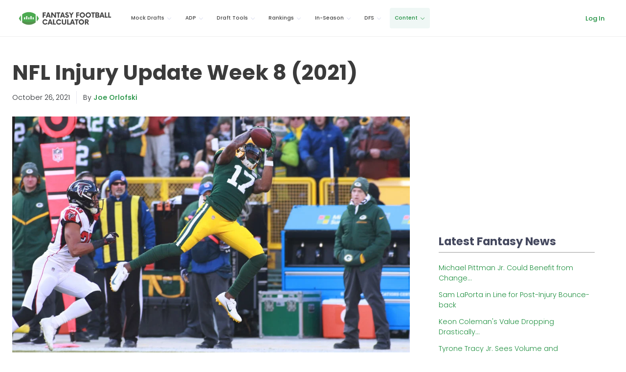

--- FILE ---
content_type: text/css; charset=utf-8
request_url: https://fantasyfootballcalculator.com/assets/keen-theme/app/custom/blog/list.default.css
body_size: 283
content:
/*
$kt-media-breakpoints: (
    // Small screen / phone
    sm: 576px,
    
    // Medium screen / tablet
    md: 768px,
    
    // Large screen / desktop
    lg: 1024px,
    
    // Extra large screen / wide desktop
    xl: 1200px,

    // Extra large screen / wide desktop
    xxl: 1600px
)!default;
*/
.kt-blog-list .kt-blog-list__head {
  height: 25rem;
  width: 100%;
  background-size: cover;
  background-position: center;
  background-repeat: no-repeat;
  border-radius: 5px; }
  .kt-blog-list .kt-blog-list__head .kt-blog-list__link {
    -webkit-box-flex: 1;
    -ms-flex: 1;
    flex: 1; }
    .kt-blog-list .kt-blog-list__head .kt-blog-list__link .kt-blog-list__image {
      width: 100%;
      height: 100%;
      opacity: 0; }

.kt-blog-list .kt-blog-list__body {
  padding: 2rem 0; }
  .kt-blog-list .kt-blog-list__body .kt-blog-list__link {
    font-weight: 500;
    color: #1C8E3D;
    -webkit-transition: all 0.3s;
    transition: all 0.3s; }
    .kt-blog-list .kt-blog-list__body .kt-blog-list__link .kt-blog-list__title {
      font-weight: 600;
      color: #464457;
      margin-bottom: 1rem;
      -webkit-transition: all 0.3s;
      transition: all 0.3s; }
    .kt-blog-list .kt-blog-list__body .kt-blog-list__link:hover, .kt-blog-list .kt-blog-list__body .kt-blog-list__link:focus {
      color: #0b3918; }
      .kt-blog-list .kt-blog-list__body .kt-blog-list__link:hover .kt-blog-list__title, .kt-blog-list .kt-blog-list__body .kt-blog-list__link:focus .kt-blog-list__title {
        color: #0b3918; }
      .kt-blog-list .kt-blog-list__body .kt-blog-list__link:hover span, .kt-blog-list .kt-blog-list__body .kt-blog-list__link:focus span {
        text-decoration: underline; }
  .kt-blog-list .kt-blog-list__body .kt-blog-list__meta {
    display: -webkit-box;
    display: -ms-flexbox;
    display: flex;
    margin-bottom: 1.25rem;
    color: #918ea7; }
    .kt-blog-list .kt-blog-list__body .kt-blog-list__meta .kt-blog-list__date {
      padding: 0.2rem 1rem 0.2rem 0;
      border-right: 1px solid #e9e9f1; }
    .kt-blog-list .kt-blog-list__body .kt-blog-list__meta .kt-blog-list__author {
      padding: 0.2rem 1rem;
      border-right: 1px solid #e9e9f1; }
    .kt-blog-list .kt-blog-list__body .kt-blog-list__meta .kt-blog-list__comments {
      padding: 0.2rem 1rem; }
  .kt-blog-list .kt-blog-list__body .kt-blog-list__content {
    line-height: 2rem;
    margin-bottom: 1.7rem;
    font-size: 1.1rem;
    font-weight: 400;
    color: #918ea7; }
